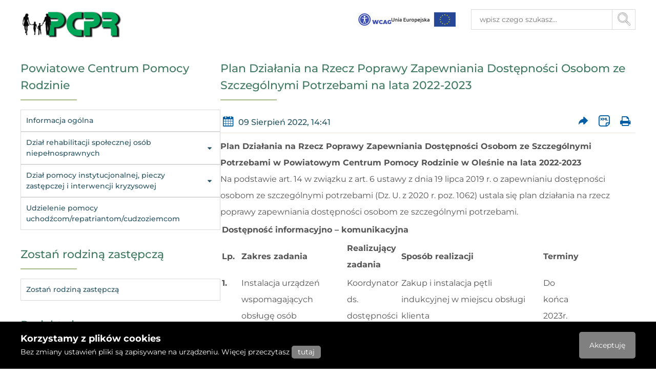

--- FILE ---
content_type: text/html; charset=UTF-8
request_url: https://pcprolesno.pl/m287/a66-Plan-Dzialania-na-Rzecz-Poprawy-Zapewniania-Dostepnosci-Osobom-ze-Szczegolnymi-Potrzebami-na-lata-2022-2023
body_size: 5778
content:
<!DOCTYPE HTML>
<html class="standard "
      lang="pl">
<head>
    <title>Plan Działania na Rzecz Poprawy Zapewniania Dostępności Osobom ze Szczególnymi Potrzebami na lata 2022-2023 - Powiatowe Centrum Pomocy Rodzinie w Oleśnie</title>
    <meta charset="UTF-8"/>
    <meta name="viewport" content="width=device-width, initial-scale=1.0" />
    <link rel="shortcut icon" href="/favicon.ico">
    <link rel="stylesheet" href="/assets/index.a355b8dd.css"><script type="text/javascript" crossorigin src="/assets/index.d13c50b0.js"></script></head>
<body class="" style="">
<div id="app">
    <aside class="skip-links no-print" id="skiplinks">
        <div>
            <b>Przejdź do:</b>
            <span>ctrl + m</span>
            <ul>
                <li><a href="#searchArea">Wyszukiwarka</a></li>
                <li><a href="#main">Treść strony</a></li>
                <li><a href="#nav-primary">Nawigacja główna</a></li>
                <li><a href="#sidebar">Nawigacja boczna</a></li>
                <li><a href="#footer">Stopka</a></li>
            </ul>
        </div>
    </aside>

<header class="body site-header no-print">
    <div class="logo">
        <h1>Powiatowe Centrum Pomocy Rodzinie w Oleśnie</h1>
        <a href="/" title="Przejdź do strony głównej"><img src="/gfx/logo.png?v=1" alt="Logo"></a>
        <div id="hamburger-menu">
            <div class="buttonmenu" data-menuhiddenicon="true" tabindex="0">
                <span class="line line1"></span>
                <span class="line line2"></span>
                <span class="line line3"></span>
            </div>
        </div>
    </div>
    <div class="top-links">
        <ul>
            <li><a href="/version/set/wcag" title="Wersja dostępna cyfrowo"><img src="/assets/gfx/links/wcag.png" alt=""></a></li>
                            <li><a href="/" title="Logo Unii Europejskiej"><img src="/assets/gfx/logo_eu.png" alt=""></a></li>
                    </ul>
    </div>
    <div class="search" data-hiddenmenu="true">
        <form id="searchForm" class="float-right" action="/search" method="get">
            <label>
                <input id="searchArea" type="text" name="s" placeholder="wpisz czego szukasz..." title="Wpisz czego szukasz">
            </label>
            <button id="searchButton" type="submit" value="" aria-label="Przycisk szukaj">
                <i></i>
            </button>
        </form>
    </div>
    <div class="menu-top" data-hiddenmenu="true">
    <nav id="nav-primary" aria-label="Nawigacja główna">
        <svg xmlns="http://www.w3.org/2000/svg">
            <symbol id="arrow" viewbox="0 0 16 16" >
                <polyline points="4 6, 8 10, 12 6" stroke="#000" stroke-width="2" fill="transparent" stroke-linecap="round" />
            </symbol>
        </svg>
        <ul class="clicky-menu no-js">
                    </ul>
    </nav>
</div>
</header>
<div class="body site-main">
    
<div class="sidebar no-print" id="sidebar">
            <h2>Powiatowe Centrum Pomocy Rodzinie</h2>
                    <nav>
                <ul class="sidebar__menu"><li><a href="/m552/a14-Informacja-ogolna" title="Informacja ogólna">Informacja ogólna</a></li><li><button data-opensidebarmenu="false">Dział rehabilitacji społecznej osób niepełnosprawnych<i class="icon icon-down-dir"></i></button><ul class="sidebar__menu_sub"><li><a href="/m554/k4-Dofinansowanie-ze-srodkow-PFRON" title="Dofinansowanie ze środków PFRON">Dofinansowanie ze środków PFRON</a></li><li><a href="/m555/k9-Programy-PFRON" title="Programy PFRON">Programy PFRON</a></li><li><a href="/m556/a58-Warsztaty-Terapii-Zajeciowej" title="Warsztaty Terapii Zajęciowej">Warsztaty Terapii Zajęciowej</a></li></ul></li><li><button data-opensidebarmenu="false">Dział pomocy instytucjonalnej, pieczy zastępczej i interwencji kryzysowej<i class="icon icon-down-dir"></i></button><ul class="sidebar__menu_sub"><li><a href="/m558/k29-Opieka-nad-dzieckiem-i-rodzina" title="Opieka nad dzieckiem i rodziną">Opieka nad dzieckiem i rodziną</a></li><li><a href="/m559/k44-Powiatowy-Program-Rozwoju-Pieczy-Zastepczej-dla-Powiatu-Oleskiego" title="Powiatowy Program Rozwoju Pieczy Zastępczej dla Powiatu Oleskiego">Powiatowy Program Rozwoju Pieczy Zastępczej dla Powiatu Oleskiego</a></li><li><a href="/m560/k30-Interwencja-kryzysowa-i-poradnictwo-specjalistyczne" title="Interwencja kryzysowa i poradnictwo specjalistyczne">Interwencja kryzysowa i poradnictwo specjalistyczne</a></li><li><a href="/m561/a35-Domy-Pomocy-Spolecznej" title="Domy Pomocy Społecznej">Domy Pomocy Społecznej</a></li><li><a href="/m562/a36-Srodowiskowy-Dom-Samopomocy" title="Środowiskowy Dom Samopomocy">Środowiskowy Dom Samopomocy</a></li></ul></li><li><a href="/m563/k12-Udzielenie-pomocy-uchodzcom-repatriantom-cudzoziemcom" title="Udzielenie pomocy uchodźcom/repatriantom/cudzoziemcom">Udzielenie pomocy uchodźcom/repatriantom/cudzoziemcom</a></li></ul>            </nav>
                    <h2>Zostań rodziną zastępczą</h2>
                    <nav>
                <ul class="sidebar__menu"><li><a href="/m828/a75-Zostan-rodzina-zastepcza" title="Zostań rodziną zastępczą">Zostań rodziną zastępczą</a></li></ul>            </nav>
                    <h2>Projekty i programy</h2>
                    <nav>
                <ul class="sidebar__menu"><li><button data-opensidebarmenu="false">Stabilne Wartości, Skuteczne Wsparcie - Profilaktyka i Interwencja Kryzysowa<i class="icon icon-down-dir"></i></button><ul class="sidebar__menu_sub"><li><a href="/m1200/a258-Stabilne-Wartosci-Skuteczne-Wsparcie-Profilaktyka-i-Interwencja-Kryzysowa" title="Stabilne Wartości, Skuteczne Wsparcie - Profilaktyka i Interwencja Kryzysowa">Stabilne Wartości, Skuteczne Wsparcie - Profilaktyka i Interwencja Kryzysowa</a></li><li><a href="/m1201/a262-Harmonogram-udzielanego-wsparcia-Stabilne-Wartosci-Skuteczne-Wsparcie-Profilaktyka-i-Interwencja-Kryzysowa" title="Harmonogram udzielanego wsparcia - „Stabilne Wartości, Skuteczne Wsparcie - Profilaktyka i Interwencja Kryzysowa”">Harmonogram udzielanego wsparcia - „Stabilne Wartości, Skuteczne Wsparcie - Profilaktyka i Interwencja Kryzysowa”</a></li><li><a href="/m1202/a282-Rekrutacja-do-projektu-Stabilne-Wartosci-Skuteczne-Wsparcie-Profilaktyka-i-Interwencja-Kryzysowa" title="Rekrutacja do projektu - "Stabilne Wartości, Skuteczne Wsparcie - Profilaktyka i Interwencja Kryzysowa"">Rekrutacja do projektu - "Stabilne Wartości, Skuteczne Wsparcie - Profilaktyka i Interwencja Kryzysowa"</a></li></ul></li><li><button data-opensidebarmenu="false">Bliżej rodziny i dziecka - wsparcie rodzin przeżywających problemy opiekuńczo - wychowawcze oraz wsparcie pieczy zastępczej - etap II<i class="icon icon-down-dir"></i></button><ul class="sidebar__menu_sub"><li><a href="/m1204/a183-Blizej-rodziny-i-dziecka-wsparcie-rodzin-przezywajacych-problemy-opiekunczo-wychowawcze-oraz-wsparcie-pieczy-zastepczej-etap-II" title="Bliżej rodziny i dziecka - wsparcie rodzin przeżywających problemy  opiekuńczo - wychowawcze oraz wsparcie pieczy zastępczej - etap II">Bliżej rodziny i dziecka - wsparcie rodzin przeżywających problemy  opiekuńczo - wychowawcze oraz wsparcie pieczy zastępczej - etap II</a></li><li><a href="/m1205/a198-Harmonogram-udzielanego-wsparcia-Blizej-rodziny-i-dziecka-wsparcie-rodzin-przezywajacych-problemy-opiekunczo-wychowawcze-oraz-wsparcie-pieczy-zastepczej-etap-II" title="Harmonogram udzielanego wsparcia - „Bliżej rodziny i dziecka - wsparcie rodzin przeżywających problemy  opiekuńczo - wychowawcze oraz wsparcie pieczy zastępczej - etap II"">Harmonogram udzielanego wsparcia - „Bliżej rodziny i dziecka - wsparcie rodzin przeżywających problemy  opiekuńczo - wychowawcze oraz wsparcie pieczy zastępczej - etap II"</a></li><li><a href="/m1206/a211-Rekrutacja-do-projektu-Blizej-rodziny-i-dziecka-wsparcie-rodzin-przezywajacych-problemy-opiekunczo-wychowawcze-oraz-wsparcie-pieczy-zastepczej-etap-II" title="Rekrutacja do projektu - Bliżej rodziny i dziecka - wsparcie rodzin przeżywających problemy opiekuńczo - wychowawcze oraz wsparcie pieczy zastępczej - etap II">Rekrutacja do projektu - Bliżej rodziny i dziecka - wsparcie rodzin przeżywających problemy opiekuńczo - wychowawcze oraz wsparcie pieczy zastępczej - etap II</a></li><li><a href="/m1207/k52-Realizacja-projektu-Blizej-rodziny-i-dziecka-wsparcie-rodzin-przezywajacych-problemy-opiekunczo-wychowawcze-oraz-wsparcie-pieczy-zastepczej-etap-II" title="Realizacja projektu "Bliżej rodziny i dziecka - wsparcie rodzin przeżywających problemy opiekuńczo - wychowawcze oraz wsparcie pieczy zastępczej - etap II”">Realizacja projektu "Bliżej rodziny i dziecka - wsparcie rodzin przeżywających problemy opiekuńczo - wychowawcze oraz wsparcie pieczy zastępczej - etap II”</a></li></ul></li><li><button data-opensidebarmenu="false">"Opieka wytchnieniowa" dla Jednostek Samorządu Terytorialnego<i class="icon icon-down-dir"></i></button><ul class="sidebar__menu_sub"><li><a href="/m1215/a215-Opieka-wytchnieniowa-dla-Jednostek-Samorzadu-Terytorialnego-edycja-2025" title="Opieka wytchnieniowa dla Jednostek Samorządu Terytorialnego - edycja 2025">Opieka wytchnieniowa dla Jednostek Samorządu Terytorialnego - edycja 2025</a></li><li><a href="/m1216/a147-Opieka-wytchnieniowa-dla-Jednostek-Samorzadu-Terytorialnego-edycja-2024" title="Opieka wytchnieniowa dla Jednostek Samorządu Terytorialnego - edycja 2024">Opieka wytchnieniowa dla Jednostek Samorządu Terytorialnego - edycja 2024</a></li></ul></li><li><button data-opensidebarmenu="false">„Asystent osobisty osoby z niepełnosprawnością” dla Jednostek Samorządu Terytorialnego<i class="icon icon-down-dir"></i></button><ul class="sidebar__menu_sub"><li><a href="/m1218/a286-Asystent-osobisty-osoby-z-niepelnosprawnoscia-dla-Jednostek-Samorzadu-Terytorialnego-edycja-2026" title="„Asystent osobisty osoby z niepełnosprawnością” dla Jednostek Samorządu Terytorialnego - edycja 2026">„Asystent osobisty osoby z niepełnosprawnością” dla Jednostek Samorządu Terytorialnego - edycja 2026</a></li><li><a href="/m1219/a205-Asystent-osobisty-osoby-z-niepelnosprawnoscia-dla-Jednostek-Samorzadu-Terytorialnego-edycja-2025" title="„Asystent osobisty osoby z niepełnosprawnością” dla Jednostek Samorządu Terytorialnego - edycja 2025">„Asystent osobisty osoby z niepełnosprawnością” dla Jednostek Samorządu Terytorialnego - edycja 2025</a></li></ul></li></ul>            </nav>
                    <h2>Standardy ochrony małoletnich</h2>
                    <nav>
                <ul class="sidebar__menu"><li><a href="/m564/a182-Standardy-ochrony-maloletnich" title="Standardy ochrony małoletnich">Standardy ochrony małoletnich</a></li></ul>            </nav>
                    <h2>Punkt Interwencji Kryzysowej</h2>
                    <nav>
                <ul class="sidebar__menu"><li><a href="/m831/a44-Punkt-Interwencji-Kryzysowej" title="Punkt Interwencji Kryzysowej">Punkt Interwencji Kryzysowej</a></li></ul>            </nav>
                    <h2>Wypożyczalni sprzętu rehabilitacyjnego, przedmiotów ortopedycznych i pomocniczych</h2>
                    <nav>
                <ul class="sidebar__menu"><li><a href="/m204/a52-Wypozyczalnie-sprzetu-rehabilitacyjnego-przedmiotow-ortopedycznych-i-pomocniczych" title="Wypożyczalnię sprzętu rehabilitacyjnego, przedmiotów ortopedycznych i pomocniczych">Wypożyczalnię sprzętu rehabilitacyjnego, przedmiotów ortopedycznych i pomocniczych</a></li></ul>            </nav>
                    <h2>Dostępność</h2>
                    <nav>
                <ul class="sidebar__menu"><li><button data-opensidebarmenu="false">Dostępność<i class="icon icon-down-dir"></i></button><ul class="sidebar__menu_sub"><li><a href="/m884/a73-Koordynator-ds.-Dostepnosci" title="Koordynator ds. Dostępności">Koordynator ds. Dostępności</a></li><li><a href="/m885/a61-Wniosek-o-zapewnienie-dostepnosci-architektonicznej-lub-informacyjno-komunikacyjnej" title="Wniosek o zapewnienie dostępności architektonicznej lub informacyjno-komunikacyjnej">Wniosek o zapewnienie dostępności architektonicznej lub informacyjno-komunikacyjnej</a></li><li><a href="/m886/a65-Wniosek-o-zapewnienie-dostepnosci-cyfrowej" title="Wniosek o zapewnienie dostępności cyfrowej">Wniosek o zapewnienie dostępności cyfrowej</a></li><li><a href="/m887/a74-Informacja-o-zasadach-korzystania-z-pomocy-psa-asystujacego-lub-psa-przewodnika" title="Informacja o zasadach korzystania z pomocy psa asystującego lub psa przewodnika">Informacja o zasadach korzystania z pomocy psa asystującego lub psa przewodnika</a></li><li><a href="/m888/a142-Plan-Dzialania-na-Rzecz-Poprawy-Zapewniania-Dostepnosci-Osobom-ze-Szczegolnymi-Potrzebami-na-lata-2024-2025" title="Plan Działania na Rzecz Poprawy Zapewniania Dostępności Osobom ze Szczególnymi Potrzebami na lata 2024-2025">Plan Działania na Rzecz Poprawy Zapewniania Dostępności Osobom ze Szczególnymi Potrzebami na lata 2024-2025</a></li></ul></li></ul>            </nav>
                    <h2>Cyberbezpieczeństwo</h2>
                    <nav>
                <ul class="sidebar__menu"><li><a href="/m871/a259-Cyberbezpieczenstwo" title="Cyberbezpieczeństwo">Cyberbezpieczeństwo</a></li></ul>            </nav>
                    <h2>Nabór pracowników</h2>
                <h2>Informacja RODO</h2>
                    <nav>
                <ul class="sidebar__menu"><li><a href="/m985/a59-Klauzula-informacyjna" title="Klauzula informacyjna">Klauzula informacyjna</a></li><li><a href="/m986/a271-Klauzula-informacyjna-o-przetwarzaniu-danych-osobowych-dla-uzytkownikow-portalu-spolecznosciowego-Facebook" title="Klauzula informacyjna o przetwarzaniu  danych osobowych  dla użytkowników portalu społecznościowego Facebook">Klauzula informacyjna o przetwarzaniu  danych osobowych  dla użytkowników portalu społecznościowego Facebook</a></li></ul>            </nav>
                    <h2>Przydatne linki</h2>
                    <nav>
                <ul class="sidebar__menu"><li><a href="/m249/a63-Przydatne-linki" title="Przydatne linki">Przydatne linki</a></li></ul>            </nav>
                    <h2>Archiwum</h2>
                    <nav>
                <ul class="sidebar__menu"><li><a href="/m1220/k60-2026" title="2026">2026</a></li><li><a href="/m1221/k49-2025" title="2025">2025</a></li><li><a href="/m1222/k43-2024" title="2024">2024</a></li><li><a href="/m1223/k42-2023" title="2023">2023</a></li><li><a href="/m1224/k41-2022" title="2022">2022</a></li></ul>            </nav>
            </div>
    <main class="main" id="main">
        <h2>Plan Działania na Rzecz Poprawy Zapewniania Dostępności Osobom ze Szczególnymi Potrzebami na lata 2022-2023</h2>
        <article class="article">
                        <div class="article__bar">
                                    <time datetime="2022-08-09 14:41:59"><i class="icon icon-calendar"></i> 09 Sierpień 2022, 14:41</time>
                    
                <ul>
                    <li><a href="mailto:?subject=Plan%20Dzia%C5%82ania%20na%20Rzecz%20Poprawy%20Zapewniania%20Dost%C4%99pno%C5%9Bci%20Osobom%20ze%20Szczeg%C3%B3lnymi%20Potrzebami%20na%20lata%202022-2023&body=http%3A%2F%2Fpcprolesno.pl%2Fa66-Plan-Dzialania-na-Rzecz-Poprawy-Zapewniania-Dostepnosci-Osobom-ze-Szczegolnymi-Potrzebami-na-lata-2022-2023" data-tooltip="Prześlij dalej" aria-label="Prześlij artykuł dalej"><i class="icon icon-forward"></i></a></li>
                    <li><a href="/cms/showArticleAsXml/id/66" data-tooltip="Wersja XML" aria-label="Wersja XML artykułu"><i class="icon icon-ico-xml"></i></a></li>
                    <li><a href="#" onclick="window.print(); return false;" data-tooltip="Wydrukuj" aria-label="Wydrukuj artykuł" class="tooltip__right action-print"><i class="icon icon-print"></i></a></li>
                </ul>
            </div>
                        <div class="article__content">
                <p><strong>Plan Działania na Rzecz Poprawy Zapewniania Dostępności Osobom ze Szczeg&oacute;lnymi Potrzebami w Powiatowym Centrum Pomocy Rodzinie w Oleśnie na lata 2022-2023</strong></p>
<p>Na podstawie art. 14 w związku z art. 6 ustawy z dnia 19 lipca 2019 r. o zapewnianiu dostępności osobom ze szczeg&oacute;lnymi potrzebami (Dz. U. z 2020 r. poz. 1062) ustala się plan działania na rzecz poprawy zapewniania dostępności osobom ze szczeg&oacute;lnymi potrzebami.&nbsp;&nbsp;</p>
<table>
<tbody>
<tr>
<th style="width: 650px; text-align: left; vertical-align: middle;" colspan="5" scope="row" width="650">
<p><strong>Dostępność informacyjno &ndash; komunikacyjna&nbsp;</strong></p>
</th>
</tr>
<tr style="text-align: left;">
<td width="36">
<p><strong>Lp.</strong></p>
</td>
<td width="204">
<p><strong>Zakres zadania</strong></p>
</td>
<td width="98">
<p><strong>Realizujący zadania</strong></p>
</td>
<td width="240">
<p><strong>Spos&oacute;b realizacji</strong></p>
</td>
<td width="71">
<p><strong>Terminy</strong></p>
</td>
</tr>
<tr>
<td style="text-align: left; vertical-align: top;" scope="col" width="36">
<p><strong>1.</strong></p>
</td>
<td style="text-align: left; vertical-align: top;" scope="row" width="204">
<p>Instalacja urządzeń wspomagających obsługę os&oacute;b słabosłyszących &ndash; pętla indukcyjna</p>
</td>
<td style="text-align: left; vertical-align: top;" scope="row" width="98">
<p>Koordynator ds. dostępności</p>
</td>
<td style="text-align: left; vertical-align: top;" scope="row" width="240">
<p>Zakup i instalacja pętli indukcyjnej w miejscu obsługi klienta</p>
</td>
<td style="text-align: left; vertical-align: top;" scope="row" width="71">
<p>Do końca 2023r.</p>
</td>
</tr>
<tr>
<td style="text-align: left; vertical-align: top;" scope="col" width="36">
<p><strong>2.</strong></p>
</td>
<td style="text-align: left; vertical-align: top;" scope="row" width="204">
<p>Przygotowanie procedury ewakuacyjnej uwzględniającej osoby z niepełnosprawnościami</p>
</td>
<td style="text-align: left; vertical-align: top;" scope="row" width="98">
<p>Koordynator ds. dostępności, Inspektor BHP</p>
</td>
<td style="text-align: left; vertical-align: top;" scope="row" width="240">
<p>Wdrożenie procedury ewakuacji dla os&oacute;b z niepełnosprawnościami.&nbsp;Szkolenia dla pracownik&oacute;w z zakresu powyższych procedur.</p>
</td>
<td style="text-align: left; vertical-align: top;" scope="row" width="71">
<p>Do 2023r.</p>
</td>
</tr>
</tbody>
</table>
<table>
<tbody>
<tr>
<th style="width: 650px; text-align: left; vertical-align: top;" colspan="5" scope="row" width="650">
<p><strong>Dostępność cyfrowa stron internetowych&nbsp;</strong></p>
</th>
</tr>
<tr>
<td width="36">
<p><strong>Lp.</strong></p>
</td>
<td width="204">
<p><strong>Zakres zadania</strong></p>
</td>
<td width="98">
<p><strong>Realizujący zadania</strong></p>
</td>
<td width="240">
<p><strong>Spos&oacute;b realizacji</strong></p>
</td>
<td width="71">
<p><strong>Terminy</strong></p>
</td>
</tr>
<tr>
<td style="text-align: left; vertical-align: top;" scope="col" width="36">
<p><strong>1.</strong></p>
</td>
<td style="text-align: left; vertical-align: top;" scope="row" width="204">
<p>Stworzenie strony internetowej Powiatowego Centrum Pomocy Rodzinie w Oleśnie</p>
</td>
<td style="text-align: left; vertical-align: top;" scope="row" width="98">
<p>Koordynator ds. dostępności</p>
</td>
<td style="text-align: left; vertical-align: top;" scope="row" width="240">
<p>Opracowanie strony internetowej przy wsp&oacute;łpracy z firmą zewnętrzną. Stworzenie szablonu oraz dostosowanie strony do wymog&oacute;w ustawy o dostępności. Uruchomienie strony. Aktualizacja strony.</p>
</td>
<td style="text-align: left; vertical-align: top;" scope="row" width="71">
<p>Do końca 2022r</p>
</td>
</tr>
<tr>
<td style="text-align: left; vertical-align: top;" scope="col" width="36">
<p><strong>2.</strong></p>
</td>
<td style="text-align: left; vertical-align: top;" scope="row" width="204">
<p>Dostosowanie dokument&oacute;w&nbsp;elektronicznych do wymagań ustawy o dostępności cyfrowej stron internetowych i aplikacji mobilnych podmiot&oacute;w publicznych&nbsp;(Dz. U.poz.848).</p>
</td>
<td style="text-align: left; vertical-align: top;" scope="row" width="98">
<p>Koordynator ds. dostępności, pracownik obsługujący strony www</p>
</td>
<td style="text-align: left; vertical-align: top;" scope="row" width="240">
<p>Dostosowanie na bieżąco dokument&oacute;w&nbsp;elektronicznych przez pracownika obsługującego strony www</p>
<p>&nbsp;</p>
</td>
<td style="text-align: left; vertical-align: top;" scope="row" width="71">
<p>Na bieżąco</p>
</td>
</tr>
</tbody>
</table>
<table>
<tbody>
<tr>
<th style="width: 650px; text-align: left; vertical-align: middle;" colspan="5" scope="row" width="650">
<p><strong>Pozostałe działania prowadzone w Powiatowym Centrum Pomocy Rodzinie w Oleśnie mające na celu poprawę dostępności</strong></p>
</th>
</tr>
<tr>
<td width="36">
<p><strong>Lp.</strong></p>
</td>
<td width="204">
<p><strong>Zakres zadania</strong></p>
</td>
<td width="98">
<p><strong>Realizujący zadania</strong></p>
</td>
<td width="240">
<p><strong>Spos&oacute;b realizacji</strong></p>
</td>
<td width="71">
<p><strong>Terminy</strong></p>
</td>
</tr>
<tr>
<td style="text-align: left; vertical-align: top;" scope="col" width="36">
<p><strong>1.</strong></p>
</td>
<td style="text-align: left; vertical-align: top;" scope="row" width="204">
<p>Wspieranie os&oacute;b ze szczeg&oacute;lnymi potrzebami w dostępie do&nbsp;usług świadczonych przez Powiatowe Centrum Pomocy Rodzinie w Oleśnie w&nbsp;zakresie dostępności:</p>
<p>&minus; architektonicznej,</p>
<p>&minus; informacyjno-komunikacyjnej,</p>
<p>&minus; cyfrowej.</p>
</td>
<td style="text-align: left; vertical-align: top;" scope="row" width="98">
<p>Koordynator ds. dostępności</p>
</td>
<td style="text-align: left; vertical-align: top;" scope="row" width="240">
<p>Udostępnienie informacji adresowych oraz kontaktowych na stronie BIP oraz stronie internetowej Centrum.</p>
<p>Monitorowanie informacji o programach wspomagających finansowanie działań na rzecz poprawy dostępności w jednostce &ndash; Fundusz Dostępności, Państwowy Fundusz Rehabilitacji Os&oacute;b Niepełnosprawnych</p>
</td>
<td style="text-align: left; vertical-align: top;" scope="row" width="71">
<p>Na bieżąco</p>
</td>
</tr>
<tr>
<td style="text-align: left; vertical-align: top;" scope="col" width="36">
<p><strong>2.</strong></p>
</td>
<td style="text-align: left; vertical-align: top;" scope="row" width="204">
<p>Dokonanie analizy w zakresie dostępności alternatywnej w przypadku braku możliwości zapewnienia dostępności dla os&oacute;b ze szczeg&oacute;lnymi potrzebami ze względu na ograniczenia techniczne i prawne</p>
</td>
<td style="text-align: left; vertical-align: top;" scope="row" width="98">
<p>Koordynator ds. dostępności</p>
</td>
<td style="text-align: left; vertical-align: top;" scope="row" width="240">
<p>Podanie do publicznej wiadomości na stronie BIP i stronie www informacji ze wskazaniem dostępu alternatywnego np.: wskazanie wsparcia wyznaczonej osoby, zapewnienie wsparcia technicznego - schodołaz</p>
</td>
<td style="text-align: left; vertical-align: top;" scope="row" width="71">
<p>Na bieżąco</p>
</td>
</tr>
<tr>
<td style="text-align: left; vertical-align: top;" scope="col" width="36">
<p><strong>3.</strong></p>
</td>
<td style="text-align: left; vertical-align: top;" scope="row" width="204">
<p>Realizacja art. 30 ustawy z dnia 19 lipca 2019r. - Wniosek o zapewnienie dostępności architektonicznej lub informacyjno-komunikacyjnej</p>
</td>
<td style="text-align: left; vertical-align: top;" scope="row" width="98">
<p>Koordynator ds. dostępności</p>
</td>
<td style="text-align: left; vertical-align: top;" scope="row" width="240">
<p>Opracowanie procedury przyjmowania i&nbsp;rozpatrywania wniosk&oacute;w w ramach zapewnienia&nbsp;dostępności.</p>
</td>
<td style="text-align: left; vertical-align: top;" scope="row" width="71">
<p>do końca 2022r.</p>
</td>
</tr>
</tbody>
</table>
<p>&nbsp;</p>            </div>
                    </article>
    </main>
</div>


                            <section class="footer-eu">
    <div class="body">
        <img src="/assets/gfx/logo-footer-eu.png" alt="Logo Unii Europejskiej">
    </div>
</section>
            
            <footer class="site-footer" id="footer">
                <h2>Informacje kontaktowe</h2>
                                    <div class="body footer-contact">
    <div class="address text-column">
        <h3>Powiatowe Centrum Pomocy Rodzinie w Oleśnie</h3>
        <address>
            <ul>
                <li>ul. Marii Konopnickiej 8 </li>
                <li>46-300 Olesno</li>
            </ul>
            <ul>
                <li><b>Czynne:</b><span>poniedziałek - piątek w godzinach 7:00 do 15:00</span></li>
                <li><b>telefon:</b><span><a title="Zadzwoń do PCPR" href="tel:343505125">34 350-51-25</a></span></li>
                <li><b>e-mail:</b><span><a title="Wyślij maila do Urzędu" href="mailto:sekretariat@pcprolesno.pl">sekretariat@pcprolesno.pl;</a></span></li>
                <li><b>ePUAP:</b><span>/j92j94dfom/SkrytkaESP</span></li>
                <li><b>e-Doręczenia:</b><span>AE:PL-72244-70559-GADAB-25</span></li>
            </ul>
        </address>
    </div>
    <div class="address text-column">
        <h3>Punkt Interwencji Kryzysowej</h3>
        <ul>
            <li><b>telefon kom.:</b><span><a title="Zadzwoń do punktu Interwencji Kryzysowej" href="tel:501581147">501 581 147 (całodobowy)</a></span></li>
        </ul>
    </div>
    <div>
        <address>
        <ul>
            <li><a href="/page/custom/polityka-prywatnosci">Polityka prywatności</a></li>
            <li><a href="/page/custom/dostepnosc">Deklaracja dostępności</a></li>
        </ul>
        </address>
    </div>
</div>
                                <div class="end-info">
                    <div class="body">
                        <div><span>2026 &copy; Powiatowe Centrum Pomocy Rodzinie w Oleśnie</span></div>
                        <div><span>Realizacja: <a href="https://digitalholding.pl" title="Digital Holding Sp. z o. o. Strony www i Biuletyny Informacji Publicznej"><img src="/assets/gfx/dh-logo.png" alt=""/></a></span></div>
                    </div>
                </div>
            </footer>
            <aside id="cookieBar">
                <div class="body">
                    <div class="cookie_content">
                        <p class="big">
                            Korzystamy z plików cookies
                        </p>
                        <p class="small">
                            Bez zmiany ustawień pliki są zapisywane na urządzeniu. Więcej przeczytasz
                            <a href="/page/custom/polityka_prywatnosci">tutaj</a>
                        </p>
                    </div>
                    <button id="cookieBarClose">Akceptuję</button>
                </div>
            </aside>
        </div>
    </body>
</html>


--- FILE ---
content_type: text/css;charset=UTF-8
request_url: https://pcprolesno.pl/assets/index.a355b8dd.css
body_size: 6914
content:
@charset "UTF-8";:root{--font-html-size: 62.5%;--font-body-size: 1.4rem;--body-width: 120rem;--body-width-full: 94%;--pallete-0: #ffffff;--pallete-1: #D4DDC4;--pallete-2: #AABC8A;--pallete-3: #3F7961;--pallete-4: #285462;--pallete-5: #ECE2DD;--pallete-6: #f1f3f6;--pallete-7: #dadada;--pallete-8: #545454;--pallete-9: #EF360F;--pallete-10: #008445;--pallete-11: #005DA3;--pallete-12: #ededed;--pallete-0-opacity-8: rgba(255, 255, 255, .8);--pallete-4-opacity-7: rgba(40, 84, 98, .7);--color-filter-1: invert(84%) sepia(8%) saturate(456%) hue-rotate(40deg) brightness(108%) contrast(83%);--color-filter-4: invert(24%) sepia(6%) saturate(7488%) hue-rotate(149deg) brightness(86%) contrast(69%);--color-filter-7: invert(84%) sepia(0%) saturate(1582%) hue-rotate(135deg) brightness(85%) contrast(81%)}.hidden{display:none;position:absolute}:focus{outline:none}:focus-visible{box-shadow:0 0 .8rem .3rem red;outline:none;outline-offset:0}@media print{.no-print *{display:none!important;visibility:hidden}}*,*:before,*:after{box-sizing:border-box}body,h1,h2,h3,h4,p,figure,blockquote,dl,dd{margin:0}ul[role=list],ol[role=list]{list-style:none}html:focus-within{scroll-behavior:smooth}body{min-height:100vh;text-rendering:optimizeSpeed;line-height:1.5}a:not([class]){text-decoration-skip-ink:auto}img,picture{max-width:100%;display:block}input,button,textarea,select{font:inherit}@media (prefers-reduced-motion: reduce){html:focus-within{scroll-behavior:auto}*,*:before,*:after{animation-duration:.01ms!important;animation-iteration-count:1!important;transition-duration:.01ms!important;scroll-behavior:auto!important}}@font-face{font-family:Montserrat;font-style:normal;font-weight:300;src:local(""),url(/assets/fonts/montserrat/montserrat-v24-latin-ext_latin-300.woff2) format("woff2"),url(/assets/fonts/montserrat/montserrat-v24-latin-ext_latin-300.woff) format("woff")}@font-face{font-family:Montserrat;font-style:normal;font-weight:400;src:local(""),url(/assets/fonts/montserrat/montserrat-v24-latin-ext_latin-regular.woff2) format("woff2"),url(/assets/fonts/montserrat/montserrat-v24-latin-ext_latin-regular.woff) format("woff")}@font-face{font-family:Montserrat;font-style:normal;font-weight:500;src:local(""),url(/assets/fonts/montserrat/montserrat-v24-latin-ext_latin-500.woff2) format("woff2"),url(/assets/fonts/montserrat/montserrat-v24-latin-ext_latin-500.woff) format("woff")}@font-face{font-family:Montserrat;font-style:italic;font-weight:500;src:local(""),url(/assets/fonts/montserrat/montserrat-v24-latin-ext_latin-500italic.woff2) format("woff2"),url(/assets/fonts/montserrat/montserrat-v24-latin-ext_latin-500italic.woff) format("woff")}@font-face{font-family:Montserrat;font-style:normal;font-weight:700;src:local(""),url(/assets/fonts/montserrat/montserrat-v24-latin-ext_latin-700.woff2) format("woff2"),url(/assets/fonts/montserrat/montserrat-v24-latin-ext_latin-700.woff) format("woff")}@font-face{font-family:Montserrat;font-style:italic;font-weight:300;src:local(""),url(/assets/fonts/montserrat/montserrat-v24-latin-ext_latin-300italic.woff2) format("woff2"),url(/assets/fonts/montserrat/montserrat-v24-latin-ext_latin-300italic.woff) format("woff")}@font-face{font-family:Montserrat;font-style:italic;font-weight:400;src:local(""),url(/assets/fonts/montserrat/montserrat-v24-latin-ext_latin-italic.woff2) format("woff2"),url(/assets/fonts/montserrat/montserrat-v24-latin-ext_latin-italic.woff) format("woff")}@font-face{font-family:Montserrat;font-style:italic;font-weight:700;src:local(""),url(/assets/fonts/montserrat/montserrat-v24-latin-ext_latin-700italic.woff2) format("woff2"),url(/assets/fonts/montserrat/montserrat-v24-latin-ext_latin-700italic.woff) format("woff")}@font-face{font-family:dhicons;src:url(/assets/fonts/dhicons/dhicons.woff2?16578495) format("woff2"),url(/assets/fonts/dhicons.woff?16578495) format("woff");font-weight:400;font-style:normal}[class^=icon-]:before,[class*=" icon-"]:before{font-family:dhicons;font-style:normal;font-weight:400;speak:never;display:inline-block;text-decoration:inherit;width:1em;margin-right:.2em;text-align:center;font-variant:normal;text-transform:none;line-height:1em;margin-left:.2em;-webkit-font-smoothing:antialiased;-moz-osx-font-smoothing:grayscale}.icon-ico-xml:before{content:"\e800"}.icon-forward:before{content:"\e801"}.icon-print:before{content:"\e802"}.icon-calendar:before{content:"\e803"}.icon-down-circled:before{content:"\e804"}.icon-link-ext:before{content:"\f08e"}.icon-file-pdf:before{content:"\f1c1"}.icon-file-word:before{content:"\f1c2"}.icon-file-excel:before{content:"\f1c3"}.icon-down-dir:before{content:"\e805"}h2{color:var(--pallete-3);font-size:2.2rem;font-weight:500;position:relative;padding:3.1rem 0}h2:before{content:"";border-bottom:solid .2rem var(--pallete-2);position:absolute;bottom:1.8rem;width:11rem}@keyframes shake{10%,90%{transform:translate3d(-.5px,0,0)}20%,80%{transform:translate3d(1px,0,0)}30%,50%,70%{transform:translate3d(-1.5px,0,0)}40%,60%{transform:translate3d(1.5px,0,0)}}@keyframes img-full{0%{transform:scale(0)}to{transform:scale(1)}}@keyframes glide{0%{transform:translateY(.3rem)}to{transform:translateY(-.3rem)}}@media only screen and (min-width: 1200px){[data-tooltip]{position:relative;justify-content:center;display:inline-flex}[data-tooltip]:before,[data-tooltip]:after{color:var(--pallete-4);position:absolute;content:"";opacity:0;transition:all .4s ease}[data-tooltip]:before{border-width:1rem .8rem 0 .8rem;border-style:solid;border-color:var(--pallete-5) transparent transparent transparent;top:-1.6rem;transform:translateY(2rem)}[data-tooltip]:after{content:attr(data-tooltip);background:var(--pallete-5);width:max-content;font-size:1.2rem;font-weight:500;padding:.6rem;border-radius:.5rem;letter-spacing:.1rem;transform:translateY(2rem);top:-4.4rem;z-index:1}[data-tooltip]:hover:before,[data-tooltip]:hover:after{opacity:1;transform:translateY(-.2rem)}[data-tooltip].tooltip__right:after{right:-1rem}}html{font-size:var(--font-html-size);height:100%;scroll-behavior:smooth}body{font-size:var(--font-body-size);font-family:Montserrat,sans-serif}#app{background-color:var(--pallete-0);overflow:hidden;display:flex;flex-direction:column}@media only screen and (min-width: 990px){#app{min-height:100vh}}.body{width:min(var(--body-width-full),var(--body-width));margin:0 auto}.skip-links{position:absolute;display:flex;justify-content:center;align-content:center;width:100%;z-index:100;top:0;font-size:2rem;transform:translateY(-120%);transition:transform .3s}.skip-links:focus-within{transform:translateY(1rem)}.skip-links>div{background-color:var(--pallete-0);border:solid 1.2rem var(--pallete-3);display:flex;flex-direction:column;row-gap:1rem;border-radius:1rem}.skip-links b{font-weight:700;text-transform:uppercase;color:var(--pallete-4);padding:1rem 3rem .5rem;display:block;text-align:center}.skip-links span{background-color:var(--pallete-1);text-align:center;text-transform:uppercase;color:var(--pallete-4);padding:1rem 0;font-size:1.4rem;display:block;font-weight:500}.skip-links ul{margin:0;padding:0;list-style-type:none;display:flex;flex-direction:column;row-gap:1rem}.skip-links ul a{letter-spacing:.1rem;text-decoration:none;color:var(--pallete-3);padding:1rem 2rem;display:block;font-weight:500}.skip-links ul a:hover,.skip-links ul a:focus{background-color:var(--pallete-4);color:var(--pallete-0)}.site-header{margin-top:1rem;display:grid;grid-auto-columns:1fr;column-gap:3rem;row-gap:1rem;grid-template-areas:"links" "logo" "search" "menu"}@media only screen and (min-width: 660px){.site-header{grid-template-areas:"logo links" "search search" "menu menu";row-gap:2rem}}@media only screen and (min-width: 990px){.site-header{grid-template-areas:"logo logo links links links search search" "logo logo menu menu menu menu menu"}}.site-header h1{display:none}.site-header .logo{grid-area:logo;display:flex;align-items:center;justify-content:space-between}.site-header .logo img{width:80%}@media only screen and (min-width: 660px){.site-header .logo{justify-content:left}.site-header .logo img{width:auto}}.site-header .top-links{grid-area:links}.site-header .top-links>ul{list-style-type:none;display:flex;align-items:center;column-gap:1.4rem;justify-content:space-around;padding:0}.site-header .top-links>ul a{display:block}@media only screen and (min-width: 990px){.site-header .top-links>ul{justify-content:flex-end}}.site-header .search{grid-area:search;display:flex;justify-content:flex-end;align-items:center}.site-header .search :focus-within{box-shadow:0 0 .3rem .3rem red;outline:none;outline-offset:0}.site-header .search form{display:flex;align-items:center;justify-content:flex-end;position:relative;flex-grow:1}.site-header .search form label{width:100%}.site-header .search form label>input{width:100%;border:1px solid var(--pallete-7);height:4rem;outline:none;padding:0 1.6rem;color:var(--pallete-4)}.site-header .search form>button{border:1px solid var(--pallete-7);border-left:none;width:5rem;height:4rem;background-color:var(--pallete-0);cursor:pointer;justify-content:center;display:flex}.site-header .search form>button>i{background-image:url(/assets/gfx/lupa.svg);width:80%;height:80%;display:flex;background-repeat:no-repeat;background-position:center;align-self:center;filter:var(--color-filter-7)}.site-header .menu-top{grid-area:menu;justify-content:flex-end;position:relative}.site-header [data-hiddenmenu=true]{display:none}@media only screen and (min-width: 660px){.site-header [data-hiddenmenu=true]{display:flex}}#nav-primary .clicky-menu{justify-content:stretch;margin:0;padding:0;list-style:none;display:flex;flex-direction:column;flex-wrap:wrap}@media only screen and (min-width: 660px){#nav-primary .clicky-menu{flex-direction:row}}#nav-primary .clicky-menu svg{width:1em;height:1em;margin-left:.5em;transition:all .5s}#nav-primary .clicky-menu [aria-expanded=true] svg{transform:scaleY(-1)}#nav-primary .clicky-menu a,#nav-primary .clicky-menu button{margin:.25em;padding:1em;font-weight:500;text-decoration:none;font-family:inherit;border-radius:3px}#nav-primary .clicky-menu a,#nav-primary .clicky-menu button{flex:1 0 auto;display:flex;flex-wrap:wrap;align-items:center;border:0;font-size:inherit;line-height:1.5;cursor:pointer;background:transparent;color:var(--pallete-8)}#nav-primary .clicky-menu a[aria-expanded=true],#nav-primary .clicky-menu button[aria-expanded=true]{background-color:var(--pallete-6)}#nav-primary .clicky-menu>li{flex:1 1 auto;display:flex;justify-content:stretch;flex-wrap:wrap}@media only screen and (min-width: 990px){#nav-primary .clicky-menu>li{position:relative}}#nav-primary .clicky-menu>li>a:hover,#nav-primary .clicky-menu>li>button:hover{background:var(--pallete-6)}#nav-primary .clicky-menu ul{position:absolute;top:100%;left:0;z-index:10;transform:translateY(.5rem);opacity:0;transition:transform .5s,opacity .2s;will-change:transform,opacity;visibility:hidden;min-width:100%;width:12em;padding:0;list-style:none;background-color:#fff;border-radius:3px;box-shadow:0 0 .4rem #959595}#nav-primary .clicky-menu ul>li{border-bottom:solid 1px var(--pallete-5)}#nav-primary .clicky-menu ul>li:last-child{border:none}#nav-primary .clicky-menu ul[aria-hidden=false]{visibility:visible;transform:translateY(0);opacity:1;position:static;width:100%;flex:0 0 auto}@media only screen and (min-width: 660px){#nav-primary .clicky-menu ul[aria-hidden=false]{position:absolute;width:auto}}#nav-primary .clicky-menu ul a{display:block;padding:.375em 1em;margin:0}@media only screen and (min-width: 990px){#nav-primary .clicky-menu ul a{white-space:nowrap}}#nav-primary .clicky-menu ul a,#nav-primary .clicky-menu ul button{padding:1rem}#nav-primary .clicky-menu ul a:hover,#nav-primary .clicky-menu ul button:hover{background:var(--pallete-6);color:var(--pallete-4)}#nav-primary .clicky-menu .sub-menu--right{left:auto!important;right:0!important}#nav-primary .clicky-menu.no-js li:hover>ul{visibility:visible}#nav-primary .clicky-menu.no-js li:focus-within>ul{visibility:visible}#nav-primary>svg{display:none;position:absolute}#hamburger-menu svg{fill:var(--pallete-4)}@media only screen and (min-width: 660px){#hamburger-menu{display:none}}#hamburger-menu .buttonmenu{width:4rem;height:3rem;display:flex;flex-direction:column;justify-content:space-between;cursor:pointer}#hamburger-menu .buttonmenu .line{display:block;height:.4rem;width:100%;border-radius:10px;background:var(--pallete-4)}#hamburger-menu .buttonmenu .line1{transform-origin:0% 0%;transition:transform .4s ease-in-out}#hamburger-menu .buttonmenu .line2{transition:transform .2s ease-in-out}#hamburger-menu .buttonmenu .line3{transform-origin:0% 100%;transition:transform .4s ease-in-out}#hamburger-menu [data-menuhiddenicon=false] .line1{transform:rotate(45deg)}#hamburger-menu [data-menuhiddenicon=false] .line2{transform:scaleY(0)}#hamburger-menu [data-menuhiddenicon=false] .line3{transform:rotate(-45deg)}.color-calendar{position:relative;display:inline-flex;flex-direction:column;width:auto;height:auto;box-sizing:border-box;-webkit-user-select:none;-moz-user-select:none;-ms-user-select:none;user-select:none;overflow:hidden;font-size:1.4rem}.color-calendar.basic{--cal-color-primary: #000000;--cal-color-active: var(--pallete-3);--cal-drop-shadow: 0 7px 30px -10px rgba(150, 170, 180, .5);--cal-border: none;--cal-border-radius: .5rem;--cal-header-color: black;--cal-weekdays-color: black;border-radius:var(--cal-border-radius);box-shadow:var(--cal-drop-shadow);color:var(--cal-color-primary);background-color:#fff;border:var(--cal-border)}.color-calendar .calendar__header{position:relative;display:grid;grid-template-columns:repeat(7,minmax(20px,55px))}.color-calendar .calendar__monthyear{font-size:1.5rem;margin:0 auto;text-align:center;grid-column:2/span 5;display:flex;align-items:center;justify-content:center}.color-calendar .calendar__monthyear .calendar__month,.color-calendar .calendar__monthyear .calendar__year{cursor:pointer}.color-calendar .calendar__arrow{height:35px;width:100%;position:relative;-webkit-touch-callout:none;-webkit-user-select:none;-moz-user-select:none;-ms-user-select:none;user-select:none;-webkit-tap-highlight-color:transparent;z-index:101;display:flex;align-items:center;justify-content:center}.color-calendar .calendar__arrow-inner{width:35px;height:35px;position:relative;cursor:pointer;display:flex;align-items:center;justify-content:center}.color-calendar .calendar__arrow-prev{position:relative;display:flex;align-items:center;justify-content:center}.color-calendar .calendar__arrow-prev .calendar__arrow-inner:before{margin-left:.3em;transform:rotate(-135deg)}.color-calendar .calendar__arrow-next{position:relative;display:flex;align-items:center;justify-content:center}.color-calendar .calendar__arrow-next .calendar__arrow-inner:before{margin-right:.3em;transform:rotate(45deg)}.color-calendar .calendar__body{height:auto;overflow:hidden}.color-calendar .calendar__weekdays{display:grid;grid-template-columns:repeat(7,minmax(20px,55px));margin-bottom:5px}.color-calendar .calendar__weekdays .calendar__weekday{display:flex;align-items:center;justify-content:center;height:40px}.color-calendar .calendar__days{display:grid;grid-template-columns:repeat(7,minmax(20px,55px));grid-template-rows:repeat(6,minmax(30px,40px))}.color-calendar .calendar__days .calendar__day{position:relative;z-index:101;display:flex;align-items:center;justify-content:center}.color-calendar .calendar__days .calendar__day-text{cursor:pointer}.color-calendar .calendar__days .calendar__day-box{position:absolute;top:50%;left:50%;transform:translate(-50%,-50%);width:calc(55% + 8px);height:90%;opacity:0;z-index:-1;cursor:pointer;transition:opacity .3s ease-out;will-change:opacity}.color-calendar .calendar__days .calendar__day-event .calendar__day-bullet{position:absolute;top:80%;border-radius:50%;width:4px;height:4px;left:50%;transform:translate(-50%);overflow:hidden;cursor:pointer}.color-calendar .calendar__days .calendar__day-selected:not(.calendar__day-today) .calendar__day-box{position:absolute;top:50%;left:50%;transform:translate(-50%,-50%);width:calc(55% + 8px);height:90%;z-index:-1;cursor:pointer}.color-calendar .calendar__picker{position:absolute;z-index:201;width:100%;top:75px;left:0;bottom:0;background-color:#fff;display:flex;align-items:center;justify-content:center;visibility:hidden;opacity:0;transition:all .3s ease}.color-calendar .calendar__picker .calendar__picker-month{width:100%;display:grid;grid-template-columns:repeat(3,minmax(0,1fr));grid-template-rows:repeat(4,minmax(0,1fr));grid-gap:1rem 6%;gap:1rem 6%;margin:8%;transition:none}.color-calendar .calendar__picker .calendar__picker-month-option{position:relative;text-align:center;padding:15px 0;font-weight:700;color:#323232;border-radius:var(--cal-border-radius);align-self:center;cursor:pointer}.color-calendar .calendar__picker .calendar__picker-month-option:after{content:"";width:100%;height:50px;position:absolute;top:50%;left:50%;transform:translate(-50%,-50%);background-color:var(--cal-color-primary);border-radius:var(--cal-border-radius);opacity:.1;z-index:-1}.color-calendar .calendar__picker .calendar__picker-month-option:hover:after{opacity:.08}.color-calendar .calendar__picker .calendar__picker-month-selected{color:#fff}.color-calendar .calendar__picker .calendar__picker-month-selected:after{opacity:1}.color-calendar .calendar__picker .calendar__picker-month-selected:hover:after{opacity:.9}.color-calendar .calendar__picker .calendar__picker-year{width:100%;display:grid;grid-template-columns:repeat(3,minmax(0,1fr));grid-template-rows:repeat(4,minmax(0,1fr));grid-gap:1rem 6%;gap:1rem 6%;margin:8%;transition:none}.color-calendar .calendar__picker .calendar__picker-year-option{position:relative;text-align:center;padding:15px 0;font-weight:700;color:#323232;border-radius:var(--cal-border-radius);align-self:center;cursor:pointer}.color-calendar .calendar__picker .calendar__picker-year-option:after{content:"";width:100%;height:50px;position:absolute;top:50%;left:50%;transform:translate(-50%,-50%);background-color:var(--cal-color-primary);border-radius:var(--cal-border-radius);opacity:.1;z-index:-1}.color-calendar .calendar__picker .calendar__picker-year-option:hover:after{opacity:.08}.color-calendar .calendar__picker .calendar__picker-year-selected{color:#fff}.color-calendar .calendar__picker .calendar__picker-year-selected:after{opacity:1}.color-calendar .calendar__picker .calendar__picker-year-selected:hover:after{opacity:.9}.color-calendar .calendar__picker .calendar__picker-year-arrow{position:absolute;opacity:.4;border-radius:var(--cal-border-radius);cursor:pointer;transition:all .3s ease}.color-calendar .calendar__picker .calendar__picker-year-arrow-left{top:0;bottom:0;left:0;display:flex;align-items:center;justify-content:center;padding-left:10px;padding-right:4px}.color-calendar .calendar__picker .calendar__picker-year-arrow-right{top:0;bottom:0;right:0;display:flex;align-items:center;justify-content:center;padding-left:4px;padding-right:10px}.color-calendar .calendar__picker .calendar__picker-year-arrow:hover{opacity:1;background-color:#f8f8f8}.chevron-thin-left{display:inline-block;border-right:2px solid var(--cal-color-primary);border-bottom:2px solid var(--cal-color-primary);width:10px;height:10px;transform:rotate(-225deg)}.chevron-thin-right{display:inline-block;border-right:2px solid var(--cal-color-primary);border-bottom:2px solid var(--cal-color-primary);width:10px;height:10px;transform:rotate(-45deg)}.color-calendar.month-left-align .calendar__header .calendar__monthyear{grid-column:1/span 5;margin:0;justify-content:flex-start;padding-left:5%}.color-calendar.basic .calendar__header{padding:20px 14px 0;color:var(--cal-header-color)}.color-calendar.basic .calendar__monthyear{font-weight:600;color:var(--cal-header-color)}.color-calendar.basic .calendar__arrow-inner{border-radius:50%}.color-calendar.basic .calendar__arrow-inner:before{content:"";width:.6em;height:.6em;position:absolute;border-style:solid;border-width:.15em .15em 0 0;display:inline-block;transform-origin:center center;transform:rotate(-45deg);border-radius:1px;color:var(--cal-header-color)}.color-calendar.basic .calendar__arrow-inner:after{content:"";position:absolute;top:50%;left:50%;transform:translate(-50%,-50%);width:35px;height:35px;border-radius:50%;background-color:var(--cal-header-color);opacity:0;z-index:-1;transition:opacity .3s ease;will-change:opacity}.color-calendar.basic .calendar__arrow-inner:hover:after{transition:opacity .3s ease;opacity:.05}.color-calendar.basic .calendar__arrow-prev{position:relative;display:flex;align-items:center;justify-content:center}.color-calendar.basic .calendar__arrow-prev .calendar__arrow-inner:before{margin-left:.3em;transform:rotate(-135deg)}.color-calendar.basic .calendar__arrow-next{position:relative;display:flex;align-items:center;justify-content:center}.color-calendar.basic .calendar__arrow-next .calendar__arrow-inner:before{margin-right:.3em;transform:rotate(45deg)}.color-calendar.basic .calendar__body{padding:14px}.color-calendar.basic .calendar__weekdays{display:grid;grid-template-columns:repeat(7,minmax(20px,55px));margin-bottom:5px}.color-calendar.basic .calendar__weekdays .calendar__weekday{font-weight:500;opacity:.6;color:var(--cal-weekdays-color)}.color-calendar.basic .calendar__days .calendar__day-other{color:var(--cal-color-primary);opacity:.2}.color-calendar.basic .calendar__days .calendar__day{font-weight:600}.color-calendar.basic .calendar__days .calendar__day-today{font-weight:700;color:var(--cal-color-primary)}.color-calendar.basic .calendar__days .calendar__day-today .calendar__day-box{border-radius:.5rem;background-color:var(--cal-color-primary);opacity:.1}.color-calendar.basic .calendar__days .calendar__day-text:hover~.calendar__day-box{opacity:.1}.color-calendar.basic .calendar__days .calendar__day-bullet{background-color:var(--cal-color-primary)}.color-calendar.basic .calendar__days .calendar__day-bullet:hover~.calendar__day-box{opacity:.1}.color-calendar.basic .calendar__days .calendar__day-box{border-radius:.5rem;background-color:var(--cal-color-active);box-shadow:0 3px 15px -5px var(--cal-color-primary)}.color-calendar.basic .calendar__days .calendar__day-box:hover{opacity:.1}.color-calendar.basic .calendar__days .calendar__day-event{font-weight:700}.color-calendar.basic .calendar__days .calendar__day-selected{color:#fff;font-weight:700}.color-calendar.basic .calendar__days .calendar__day-selected .calendar__day-box{border-radius:.5rem;background-color:var(--cal-color-active);opacity:1;box-shadow:0 3px 15px -5px var(--cal-color-primary)}.color-calendar.basic .calendar__days .calendar__day-selected .calendar__day-text:hover~.calendar__day-box{opacity:1}.color-calendar.basic .calendar__days .calendar__day-selected .calendar__day-bullet{background-color:#fff}.color-calendar.basic .calendar__days .calendar__day-selected .calendar__day-bullet:hover~.calendar__day-box{opacity:1}.color-calendar.basic .calendar__picker{background-color:#fff;border-radius:var(--cal-border-radius)}.color-calendar.basic .calendar__picker-month-today,.color-calendar.basic .calendar__picker-year-today{box-shadow:inset 0 0 0 1px var(--cal-color-primary)}.color-calendar.basic.color-calendar--small{font-size:.8rem}.color-calendar.basic.color-calendar--small .calendar__header{padding:10px 10px 0;grid-template-columns:repeat(7,minmax(25px,41px))}.color-calendar.basic.color-calendar--small .calendar__header .calendar__monthyear{font-size:1.2rem}.color-calendar.basic.color-calendar--small .calendar__header .calendar__arrow-inner,.color-calendar.basic.color-calendar--small .calendar__header .calendar__arrow-inner:after{width:30px;height:30px}.color-calendar.basic.color-calendar--small .calendar__body{padding:0 10px 10px}.color-calendar.basic.color-calendar--small .calendar__body .calendar__weekdays{grid-template-columns:repeat(7,minmax(25px,41px));margin-bottom:0}.color-calendar.basic.color-calendar--small .calendar__body .calendar__days{grid-template-columns:repeat(7,minmax(25px,41px));grid-template-rows:repeat(6,minmax(30px,35px))}.color-calendar.basic.color-calendar--small .calendar__body .calendar__picker{top:55px}.color-calendar.basic.color-calendar--small .calendar__body .calendar__picker .calendar__picker-month-option{padding:10px 0}.color-calendar.basic.color-calendar--small .calendar__body .calendar__picker .calendar__picker-month-option:after{height:40px}.color-calendar.basic.color-calendar--small .calendar__body .calendar__picker .calendar__picker-year-option{padding:10px 0}.color-calendar.basic.color-calendar--small .calendar__body .calendar__picker .calendar__picker-year-option:after{height:40px}.sidebar{width:min(100%,34rem);flex:1 1 auto;margin-bottom:2rem}.sidebar ul{list-style:none;margin:0;padding:0}.sidebar .events.events-display{margin-top:2rem}.sidebar .events>ul{display:flex;padding:0;margin:0;list-style-type:none;row-gap:2rem;column-gap:1rem;justify-content:space-between;flex-wrap:wrap}.sidebar .events>ul>li{flex:1 1 49%}.sidebar .events>ul>li:hover time{animation:shake .4s cubic-bezier(.36,.07,.19,.97) both}.sidebar .events>ul>li>a{display:grid;grid-template-columns:7.6rem auto;column-gap:1rem;align-items:center;text-decoration:none}.sidebar .events>ul>li>a>time{display:flex;flex-direction:column;color:var(--pallete-0);font-weight:500;align-items:center}.sidebar .events>ul>li>a>time>span{width:100%;display:flex;align-items:center;justify-content:center}.sidebar .events>ul>li>a>time>span:first-child{height:5rem;font-size:2.8rem;background-color:var(--pallete-2)}.sidebar .events>ul>li>a>time>span:last-child{height:2.4rem;font-size:1.2rem;background-color:var(--pallete-3)}.sidebar .events>ul>li>a>span{font-size:1.4rem;color:var(--pallete-4);overflow:hidden;display:-webkit-box;line-clamp:3;-webkit-line-clamp:3;-webkit-box-orient:vertical}.sidebar .events>ul>li>a>span:hover{text-decoration:underline}.sidebar .sidebar__menu{display:flex;row-gap:.4rem;justify-content:space-between;flex-wrap:wrap}.sidebar .sidebar__menu>li{width:100%;display:flex;flex-direction:column}.sidebar .sidebar__menu>li>a,.sidebar .sidebar__menu>li>button{cursor:pointer;background-color:var(--pallete-0);color:var(--pallete-4);text-decoration:none;width:100%;display:flex;align-items:center;height:100%;font-size:1.4rem;font-weight:500;padding:1rem;border:solid .1rem var(--pallete-7);text-align:left}.sidebar .sidebar__menu>li>a[data-opensidebarmenu],.sidebar .sidebar__menu>li>button[data-opensidebarmenu]{justify-content:space-between}.sidebar .sidebar__menu>li>a[data-opensidebarmenu] i,.sidebar .sidebar__menu>li>button[data-opensidebarmenu] i{transition:transform .5s}.sidebar .sidebar__menu>li>a[data-opensidebarmenu=true]+ul,.sidebar .sidebar__menu>li>button[data-opensidebarmenu=true]+ul{display:flex}.sidebar .sidebar__menu>li>a[data-opensidebarmenu=true] i,.sidebar .sidebar__menu>li>button[data-opensidebarmenu=true] i{transform:rotate(180deg)}.sidebar .sidebar__menu>li>a:hover,.sidebar .sidebar__menu>li>a:focus,.sidebar .sidebar__menu>li>button:hover,.sidebar .sidebar__menu>li>button:focus{color:var(--pallete-6);background-color:var(--pallete-10)}.sidebar .sidebar__menu>li .sidebar__menu_sub{display:none;flex-direction:column;justify-content:space-between;flex-wrap:wrap;border:solid .1rem var(--pallete-7);border-top:none;border-bottom:none;margin-left:1rem}.sidebar .sidebar__menu>li .sidebar__menu_sub>li{border-bottom:solid .1rem var(--pallete-7);border-left:solid .5rem var(--pallete-4)}.sidebar .sidebar__menu>li .sidebar__menu_sub a{color:var(--pallete-8);text-decoration:none;width:100%;display:flex;align-items:center;height:100%;font-size:1.4rem;font-weight:500;padding:1rem}.sidebar .sidebar__menu>li .sidebar__menu_sub a:hover,.sidebar .sidebar__menu>li .sidebar__menu_sub a:focus{color:var(--pallete-4);background-color:var(--pallete-6)}.sidebar .recommended{display:flex;row-gap:.4rem;justify-content:space-between;flex-wrap:wrap;column-gap:.2rem}.sidebar .recommended>li{width:100%;flex:1 1 auto}@media only screen and (min-width: 660px){.sidebar .recommended>li{width:49.6%}}@media only screen and (min-width: 1200px){.sidebar .recommended>li{height:10rem}}.sidebar .recommended>li a{background-color:var(--pallete-3);color:var(--pallete-0);text-decoration:none;width:100%;display:flex;align-items:center;height:100%;font-size:1.4rem;font-weight:500;padding:1rem}.sidebar .recommended>li a:hover,.sidebar .recommended>li a:focus{color:var(--pallete-4);background-color:var(--pallete-1)}.site-main{display:flex;align-items:stretch;column-gap:2rem;flex-wrap:wrap;flex:1}.main{width:min(100%,76rem);flex:1 1 auto}.search-content>div>form{display:grid;grid-auto-columns:1fr;column-gap:3rem;row-gap:1rem;grid-template-areas:"phrase" "datefrom" "dateto" "sort" "submit"}@media only screen and (min-width: 660px){.search-content>div>form{grid-template-areas:"phrase phrase" "datefrom dateto" "sort sort" "submit submit"}}.search-content>div>form fieldset{border:none;padding:0;margin:0;display:flex;flex-direction:column}.search-content>div>form fieldset>label{color:var(--pallete-4);font-size:1.8rem;font-weight:500;position:relative;padding:.5rem 0}.search-content>div>form .input-field{border:solid .1rem var(--pallete-4);color:var(--pallete-4);padding:1rem;font-weight:500}.search-content>div>form .input-field:active,.search-content>div>form .input-field:focus-visible{background-color:var(--pallete-6)}.search-content>div>form .search__phrase{grid-area:phrase}.search-content>div>form .search__datefrom{grid-area:datefrom}.search-content>div>form .search__dateto{grid-area:dateto}.search-content>div>form .search__sort{grid-area:sort}.search-content>div>form .search__sort .sort-options{display:flex;column-gap:1rem;justify-content:space-between}.search-content>div>form .search__sort .sort-options label{flex:1;border:solid .1rem var(--pallete-4);cursor:pointer;text-align:center}.search-content>div>form .search__sort .sort-options label .box{text-align:center;cursor:pointer;position:relative;padding:1rem}.search-content>div>form .search__sort .sort-options label .box span{font-size:1.6rem;user-select:none;color:var(--pallete-4)}.search-content>div>form .search__sort .sort-options label .box span:before{font-size:1.2em;display:block;opacity:0;font-weight:400;color:#fff}.search-content>div>form .search__sort .sort-options label input[type=radio]{display:none}.search-content>div>form .search__sort .sort-options label input[type=radio]:checked+.box{background-color:var(--pallete-4)}.search-content>div>form .search__sort .sort-options label input[type=radio]:checked+.box span{color:#fff}.search-content>div>form .search__sort .sort-options label input[type=radio]:checked+.box span:before{opacity:1}.search-content>div>form .search__submit{grid-area:submit;align-items:center}.search-content>div>form .search__submit button{display:inline-block;width:fit-content;font-size:1.6rem;padding:.5rem 2rem;background-color:var(--pallete-3);border:solid .2rem var(--pallete-4);color:var(--pallete-0);cursor:pointer}.search-content>div>form .search__submit button:active,.search-content>div>form .search__submit button:focus,.search-content>div>form .search__submit button:hover{background-color:var(--pallete-4);color:var(--pallete-0)}.search-content .searchTabsHeader{display:flex;margin:2rem 0 0;padding:0;list-style:none;column-gap:1rem;row-gap:1rem;flex-wrap:wrap}.search-content .searchTabsHeader>li{flex:1 1 auto;border:solid .1rem var(--pallete-1);cursor:pointer;background-color:var(--pallete-0);color:var(--pallete-4);display:flex;justify-content:space-between;align-items:center;width:min(30rem,100%)}.search-content .searchTabsHeader>li>*{pointer-events:none}.search-content .searchTabsHeader>li.open{border:solid .1rem var(--pallete-4);background-color:var(--pallete-4);color:var(--pallete-0)}.search-content .searchTabsHeader>li.open:after{color:var(--pallete-4)}.search-content .searchTabsHeader>li span{padding:1rem;flex:1;border-right:solid .1rem var(--pallete-1)}.search-content .searchTabsHeader>li:after{content:attr(data-count);background-color:var(--pallete-12);text-align:center;max-width:6rem;flex:1;padding:1rem}.search-content .searchTabsHeader>li:hover{border:solid .1rem var(--pallete-4)}.search-content .searchTabsBody{margin-top:2rem}.search-content .searchTabsBody>div{display:none}.search-content .searchTabsBody>div.open{display:block}.site-banner>div img{display:block;transition:transform .3s ease-in-out;object-fit:cover;z-index:1;width:100%;align-self:stretch;max-height:380px}.article__content .gallery{margin:2rem 0}.article__content .gallery .gallery-title{background-color:var(--pallete-6);padding:.6rem;text-align:center}.article__content .gallery ul{list-style-type:none;padding:0;margin:1rem 0;display:flex;flex-wrap:wrap;justify-content:space-between;row-gap:1rem;column-gap:1rem}.article__content .gallery ul>li{flex:1 0 min(25rem,100%);cursor:zoom-in;overflow:hidden;user-select:none;-webkit-user-select:none;box-shadow:#00000030 0 10px 20px,#0000003b 0 6px 6px}.article__content .gallery ul>li:hover img{transform:scale(1.2)}.article__content .gallery ul>li img{width:100%;transition:transform .4s}.article__content .gallery ul>li img.gallery-img-full{display:none}.article__content .gallery ul>li.active{position:fixed;top:0;left:0;width:100%;height:100%;background-color:#000000e6;z-index:100;display:flex;align-items:center;justify-content:center;flex-direction:column}.article__content .gallery ul>li.active img.galleryImageUrl{display:none}.article__content .gallery ul>li.active img.gallery-img-full{display:block;min-width:6rem;min-height:6rem;width:auto;max-width:90%;transform:none;animation:img-full .4s;background-image:url(/assets/gfx/end-logo.png);background-position:center;background-repeat:no-repeat}.article-list{display:grid;grid-template-columns:repeat(auto-fill,minmax(30rem,1fr));column-gap:2rem;row-gap:2rem;margin-bottom:2rem}.article-list article{position:relative}.article-list article>a{display:block;text-decoration:none}.article-list article ul{list-style:none;margin:0;padding:0}.article-list article ul:hover .short{text-decoration:underline}.article-list article ul:hover img{transform:scale(1.1)}.article-list article ul>li:first-child{display:flex;column-gap:1rem;margin-bottom:.4rem}.article-list article ul>li:first-child time{color:var(--pallete-8)}.article-list article ul>li:first-child .link-badge{color:var(--pallete-0);background-color:var(--pallete-3);text-transform:uppercase;text-align:center;display:block;padding:.1rem 1.6rem;font-weight:400;font-size:1.2rem}.article-list article ul>li.article-photo{height:26.6rem;display:grid;position:relative;background-color:var(--pallete-12);overflow:hidden;align-items:flex-end}.article-list article ul>li.article-photo>*{grid-column:1/2;grid-row:1/2}.article-list article ul>li.article-photo img{display:block;transition:transform .3s ease-in-out;object-fit:cover;z-index:1;width:100%;align-self:stretch;height:inherit}.article-list article ul>li.article-photo img.placeholder{position:absolute;top:30%;width:auto;height:auto;place-self:center}.article-list article ul>li.article-photo h3{color:var(--pallete-4);font-size:1.8rem;background-color:var(--pallete-0-opacity-8);padding:.8rem;display:flex;overflow:hidden;display:-webkit-box;line-clamp:2;-webkit-line-clamp:2;-webkit-box-orient:vertical;line-height:1.3;z-index:2;height:5.5rem}.article-list article ul>li.short{padding:1rem;color:var(--pallete-8);line-height:1.5;font-size:1.6rem}.paginator{display:flex;justify-content:center;width:100%;margin-bottom:2rem;column-gap:.4rem;flex-wrap:wrap}.paginator>*{display:block;text-decoration:none;padding:.3rem .8rem}.paginator a{border-radius:100vw;border-style:none;color:var(--pallete-3);font-size:1.4rem;font-weight:700;background-color:var(--pallete-1)}.paginator a.active,.paginator a:hover{background-color:var(--pallete-4);color:var(--pallete-1)}article.article{color:var(--pallete-8);font-size:1.6rem}article.article p{line-height:2}article.article .article__bar{display:flex;justify-content:space-between;align-items:center;border-bottom:solid .1rem var(--pallete-5);padding:.6rem 0;margin-bottom:1rem}article.article .article__bar time{color:var(--pallete-4);font-weight:500}article.article .article__bar ul{list-style:none;margin:0;padding:0;display:flex;column-gap:.2rem}article.article .article__bar ul>li a{padding:0 .5rem}article.article .article__bar ul>li a:hover i{transform:scale(1.3);color:var(--pallete-4)}article.article .article__content{overflow:hidden}article.article .article__content a{text-decoration:none;color:var(--pallete-11);font-weight:500;display:inline-flex;column-gap:.2rem;position:relative}article.article .article__content a[href^=http]:after{font-family:dhicons;content:"\f08e";display:inline-block;margin-left:.3rem}article.article .article__content a:hover{text-decoration:underline}article.article .article__download h3{color:var(--pallete-8);font-size:1.8rem;font-weight:500;position:relative;padding:3.1rem 0}article.article .article__download h3:before{content:"";border-bottom:solid .2rem var(--pallete-7);position:absolute;bottom:1.8rem;width:11rem}article.article .article__download ul{display:flex;list-style-type:none;margin:2rem 0 3rem;padding:0;flex-direction:column;row-gap:1rem;font-size:1.4rem}article.article .article__download ul>li{display:flex;align-items:center;column-gap:1rem;position:relative}article.article .article__download ul>li:hover i{animation:glide .5s ease-in-out alternate infinite}article.article .article__download ul>li>i{color:var(--pallete-4)}article.article .article__download ul>li>a{flex:1 1 auto;text-decoration:none;color:var(--pallete-11)}article.article .article__download ul>li>a:hover{text-decoration:underline;color:var(--pallete-4)}article.article .icon{transition:all .2s;font-size:2.2rem;color:var(--pallete-11)}.footer-eu{padding:2rem 0}.footer-eu>div{display:flex;justify-content:center}.footer-eu img{width:60%}.site-footer{background-color:var(--pallete-12)}.site-footer h2{display:none}.site-footer h3{font-size:1.6rem;font-weight:500;font-style:normal;padding:2rem 0}.footer-contact{display:flex;flex-wrap:wrap;column-gap:4rem;row-gap:4rem;padding-top:1rem}.footer-contact ul{list-style-type:none;margin:0;padding:0}.footer-contact>*{flex:1 1 40rem;column-gap:4.4rem}.footer-contact>*:last-child{border-top:solid 1px var(--pallete-7)}.footer-contact>*:last-child ul{display:flex;column-gap:3rem;padding:12px 4px;justify-content:space-between}.footer-contact>*:last-child ul a{text-decoration:none;color:var(--pallete-8)}.footer-contact>*:last-child ul a:hover{text-decoration:underline}.footer-contact>*.text-column ul>li{display:flex}.footer-contact>*.text-column ul>li>*{width:50%}.footer-contact>*.text-column ul>li b{color:var(--pallete-4)}.footer-contact>*.text-column ul>li span{font-family:Courier,Courier New,monospace;font-size:1.4rem;font-weight:700;color:var(--pallete-3);text-align:right}.footer-contact>*.address{font-style:normal}.footer-contact>*.address ul{margin-bottom:2rem;row-gap:2rem}.footer-contact>*.address ul a{text-decoration:none;color:var(--pallete-8)}.footer-contact>*.address ul a:hover{text-decoration:underline}.end-info{background-color:var(--pallete-4)}@media only screen and (min-width: 990px){.end-info{background-size:auto}}.end-info>div{display:flex;height:100%;flex-wrap:wrap}.end-info>div>div{flex:1 1 auto;width:min(100%,40rem);padding:1rem 0;display:flex}.end-info>div>div:first-child{align-items:flex-end;color:#fff;justify-content:right}@media only screen and (min-width: 990px){.end-info>div>div:first-child{justify-content:left}}.end-info>div>div:last-child{align-items:flex-end;justify-content:right}.end-info>div>div:last-child>span{display:flex;align-items:center;column-gap:1rem;color:var(--pallete-0);font-weight:500}#cookieBar{background-color:#000;color:#fff;position:fixed;width:100%;bottom:0;padding:2rem 0;z-index:101}#cookieBar>div{display:flex;justify-content:space-between}#cookieBar .big{font-size:1.8rem;font-weight:700}#cookieBar .small a{text-decoration:none;display:inline-block;background-color:gray;color:#fff;border-radius:.5rem;padding:.2rem 1.2rem}#cookieBar .small a:hover{background-color:var(--pallete-11)}#cookieBar #cookieBarClose{display:inline-block;background-color:gray;color:#fff;border:none;border-radius:.5rem;padding:.2rem 2rem;cursor:pointer}#cookieBar #cookieBarClose:hover{background-color:var(--pallete-11)}
